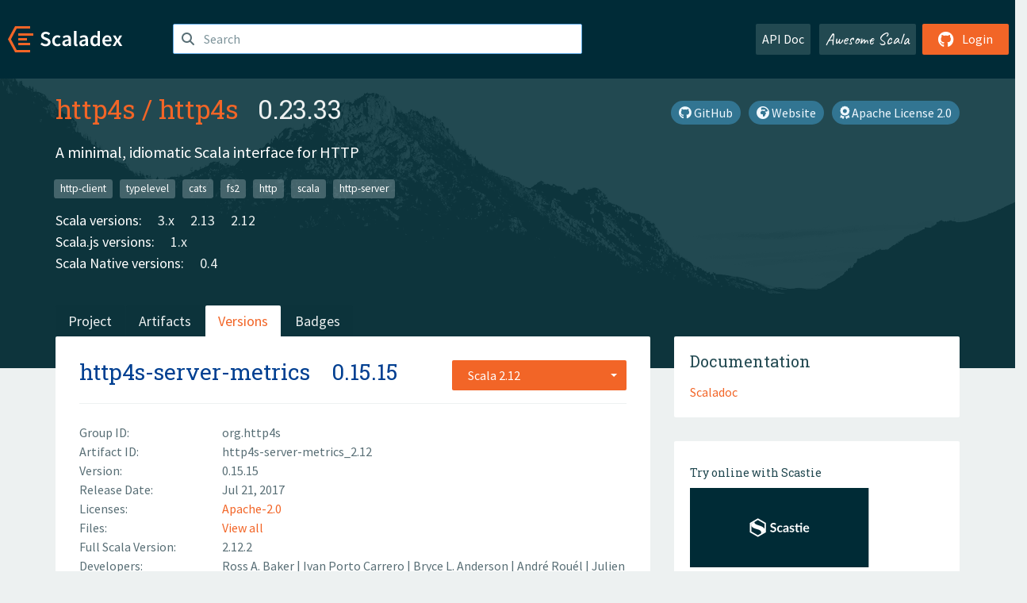

--- FILE ---
content_type: text/html; charset=UTF-8
request_url: https://index.scala-lang.org/http4s/http4s/artifacts/http4s-server-metrics/0.15.15?binary-version=_2.12
body_size: 4636
content:
<!DOCTYPE HTML>
<html lang="en">
  <head>
    <meta charset="utf-8">
    <meta http-equiv="X-UA-Compatible" content="IE=edge,chrome=1">
    <title>http4s</title>
    <meta name="viewport" content="width=device-width, initial-scale=1.0">
    <!--meta name="description" content="Description...">
    <meta name="author" content="Author..."-->
    <link rel="search" type="application/opensearchdescription+xml" href="/assets/opensearch.xml" title="http4s">
    <link rel="apple-touch-icon" sizes="180x180" href="/assets/img/apple-touch-icon.png">
    <link rel="icon" type="image/png" href="/assets/img/favicon-32x32.png" sizes="32x32">
    <link rel="icon" type="image/png" href="/assets/img/favicon-16x16.png" sizes="16x16">
    <link rel="manifest" href="/assets/img/manifest.json">
    <link rel="mask-icon" href="/assets/img/safari-pinned-tab.svg" color="#f26527">
    <link rel="shortcut icon" href="/assets/img/favicon.ico">
    <meta name="msapplication-config" content="/assets/img/browserconfig.xml">

    <link rel="stylesheet" href="/assets/lib/font-awesome/css/all.min.css">
    <link rel="stylesheet" href="/assets/lib/bootstrap-switch/css/bootstrap3/bootstrap-switch.css">
    <link rel="stylesheet" href="/assets/lib/bootstrap-select/css/bootstrap-select.css">
    <link rel="stylesheet" href="//cdnjs.cloudflare.com/ajax/libs/emojify.js/1.1.0/css/basic/emojify.min.css" />
    <link rel="stylesheet" type="text/css" href="/assets/css/main-8.css" />

    <!-- Chrome, Firefox OS and Opera -->
    <meta name="theme-color" content="#002b37">
    <!-- Windows Phone -->
    <meta name="msapplication-navbutton-color" content="#002b37">
    <!-- iOS Safari -->
    <meta name="apple-mobile-web-app-capable" content="yes">
    <meta name="apple-mobile-web-app-status-bar-style" content="black-translucent">

    
    
  </head>

  <body>
      <!--[if IE]>
        <script src="https://cdn.jsdelivr.net/html5shiv/3.7.2/html5shiv.min.js"></script>
        <script src="https://cdn.jsdelivr.net/respond/1.4.2/respond.min.js"></script>
      <![endif]-->
    <!-- Start coding here -->
    <header id="top">
        <nav>

          <div class="row">
            <div class="col-md-2">
                  <a href="/">
                      <img src="/assets/img/scaladex-brand.svg" alt="scaladex logo" class="logo">
                  </a>
              </div>
              <div class="col-md-5">
                
                  
<div class="has-feedback">
    <form action="/search" action="GET">
        <input autocomplete="off" autofocus
          
          name="q" id="search" type="text" class="form-control"
          
            placeholder="Search "
          
          >
        
        

        

        

        
    </form>
    <span class="form-control-feedback"><i class="fa-solid fa-magnifying-glass"></i></span>
    <div class="autocomplete">
        <ul id="list-result"></ul>
    </div>
</div>

                
              </div>
              <div class="col-md-5">
                <div class="pull-right">
                  <a class="btn btn-default" href="/api/doc/">API Doc</a>
                  <a class="btn btn-default awesome" href="/awesome">Awesome Scala</a>
                  
                      <a class="btn btn-primary pull-right" href="/login">
                          <i class="fa-brands fa-github fa-lg" aria-hidden="true"></i> Login
                      </a>
                  
                </div>
              </div>
            </div>
        </nav>
    </header>
    
  <main id="container-project">
    


<div class="head-project">
  <div class="container">
    <div class="info-project">
      <div>
        <h1>
          <a href="/http4s">http4s</a> /
          <a href="/http4s/http4s">http4s</a>
          
            <span class="head-last-version">&nbsp;&nbsp;0.23.33</span>
          
        </h1>

        
        
          
            <a href="https://spdx.org/licenses/Apache-2.0.html" class="btn btn-link" target="_blank" rel="nofollow">
              <i class="fa-solid fa-award" aria-hidden="true"></i> Apache License 2.0
            </a>
          
        
        
          
            <a href="https://http4s.org/" class="btn btn-link" target="_blank" rel="nofollow">
              <i class="fa-solid fa-earth-africa" aria-hidden="true"></i> Website
            </a>
          
        
        <a href="https://github.com/http4s/http4s" class="btn btn-link" target="_blank"><i class="fa-brands fa-github"></i>
          GitHub</a>
      </div>
      
        
          
            <p class="description emojify">A minimal, idiomatic Scala interface for HTTP</p>
          
        
        <ul class="list-inline">
        
          <li><a href="/search?topic=http-client" class="label label-default">http-client</a></li>
        
          <li><a href="/search?topic=typelevel" class="label label-default">typelevel</a></li>
        
          <li><a href="/search?topic=cats" class="label label-default">cats</a></li>
        
          <li><a href="/search?topic=fs2" class="label label-default">fs2</a></li>
        
          <li><a href="/search?topic=http" class="label label-default">http</a></li>
        
          <li><a href="/search?topic=scala" class="label label-default">scala</a></li>
        
          <li><a href="/search?topic=http-server" class="label label-default">http-server</a></li>
        
        </ul>
      
      
        <div class="project-versions">
          
            <div>
              Scala versions:
              
                <a href="/http4s/http4s/artifacts/http4s-core?stableOnly=true&amp;binary-version=_3" class="targets">3.x</a>
              
                <a href="/http4s/http4s/artifacts/http4s-core?stableOnly=true&amp;binary-version=_2.13" class="targets">2.13</a>
              
                <a href="/http4s/http4s/artifacts/http4s-core?stableOnly=true&amp;binary-version=_2.12" class="targets">2.12</a>
              
            </div>
          
    
          
            <div>
              Scala.js versions:
              
                <a href="/http4s/http4s/artifacts/http4s-core?stableOnly=true&amp;binary-version=_sjs1_2.12" class="targets">1.x</a>
              
            </div>
          
    
          
            <div>
              Scala Native versions:
              
                <a href="/http4s/http4s/artifacts/http4s-core?stableOnly=true&amp;binary-version=_native0.4_2.12" class="targets">0.4</a>
              
            </div>
          
    
          
    
          
        </div>
      
    </div>
    <div class="row">
      <div class="col-md-12">
        <div class="project-nav-bar">
          <ul class="nav nav-tabs">
            <li role="project" class=""><a href="/http4s/http4s">Project</a></li>
            
              <li role="artifacts" class=""><a href="/http4s/http4s/artifacts">Artifacts</a></li>
              <li role="versions" class="active"><a href="/http4s/http4s/artifacts/http4s-core?stableOnly=true">Versions</a></li>
              <!-- <li role="version-matrix" class=""><a href="/http4s/http4s/version-matrix">Version Matrix</a></li> -->
              <li role="badges" class=""><a href="/http4s/http4s/badges">Badges</a></li>
            
            
          </ul>
        </div>
      </div>
    </div>
  </div>
</div>

    <div class="container">
      <div class="row">
        <div class="col-md-8">
          <div class="content-project">
            <div class="artifact box" data-organization="http4s" data-repository="http4s">
              <div class="float-right">
                <form>
                  <select name="binary-version" class="selectpicker"
                          title="Scala 2.12" data-selected-text-format="static" data-style="btn-primary" onchange="this.form.submit()">
                    
                      <optgroup label="JVM">
                        
                          <option value="_2.12"
                            selected>
                            2.12
                          </option>
                        
                          <option value="_2.11"
                            >
                            2.11
                          </option>
                        
                          <option value="_2.10"
                            >
                            2.10
                          </option>
                        
                      </optgroup>
                    
                  </select>
                </form>
              </div>
              <h2>
                <a href="/http4s/http4s/artifacts/http4s-server-metrics?binary-version=_2.12">http4s-server-metrics</a>
                <span class="artifact-version">0.15.15</span>
                
              </h2>
              <hr>
              
  <div class="row">
    <div class="col-xs-5 col-sm-3">Group ID:</div>
    <div class="col-xs-7 col-sm-9"> org.http4s </div>
  </div>

              
  <div class="row">
    <div class="col-xs-5 col-sm-3">Artifact ID:</div>
    <div class="col-xs-7 col-sm-9"> http4s-server-metrics_2.12 </div>
  </div>

              
  <div class="row">
    <div class="col-xs-5 col-sm-3">Version:</div>
    <div class="col-xs-7 col-sm-9"> 0.15.15 </div>
  </div>

              
              
  <div class="row">
    <div class="col-xs-5 col-sm-3">Release Date:</div>
    <div class="col-xs-7 col-sm-9"> Jul 21, 2017 </div>
  </div>

              
  <div class="row">
    <div class="col-xs-5 col-sm-3">Licenses:</div>
    <div class="col-xs-7 col-sm-9">
                
                <a href="https://spdx.org/licenses/Apache-2.0.html">Apache-2.0</a>
                
              </div>
  </div>

              
                
  <div class="row">
    <div class="col-xs-5 col-sm-3">Files:</div>
    <div class="col-xs-7 col-sm-9"> <a href="https://repo1.maven.org/maven2/org/http4s/http4s-server-metrics_2.12/0.15.15/">View all</a> </div>
  </div>

              
               
  <div class="row">
    <div class="col-xs-5 col-sm-3">Full Scala Version:</div>
    <div class="col-xs-7 col-sm-9"> 2.12.2 </div>
  </div>

              
  
    
  <div class="row">
    <div class="col-xs-5 col-sm-3">Developers:</div>
    <div class="col-xs-7 col-sm-9">
      <div class="developers">
        
          <span>
            
            <a href="">
              Ross A. Baker
            </a>
          </span>
        
          <span>
             | 
            <a href="http://flanders.co.nz">
              Ivan Porto Carrero
            </a>
          </span>
        
          <span>
             | 
            <a href="">
              Bryce L. Anderson
            </a>
          </span>
        
          <span>
             | 
            <a href="">
              André Rouél
            </a>
          </span>
        
          <span>
             | 
            <a href="">
              Julien Truffaut
            </a>
          </span>
        
          <span>
             | 
            <a href="">
              Rodolfo Hansen
            </a>
          </span>
        
      </div>
    </div>
  </div>

  

            </div>
            
  <div class="install">
    <ul class="nav nav-tabs nav-justified">
      
        <li role="presentation"  class="active" >
          <a href="#sbt" aria-controls="sbt" role="tab" data-toggle="tab">sbt</a>
        </li>
      
        <li role="presentation" >
          <a href="#mill" aria-controls="mill" role="tab" data-toggle="tab">Mill</a>
        </li>
      
        <li role="presentation" >
          <a href="#scala-cli" aria-controls="scala-cli" role="tab" data-toggle="tab">Scala CLI</a>
        </li>
      
        <li role="presentation" >
          <a href="#ammonite" aria-controls="ammonite" role="tab" data-toggle="tab">Ammonite</a>
        </li>
      
        <li role="presentation" >
          <a href="#maven" aria-controls="maven" role="tab" data-toggle="tab">Maven</a>
        </li>
      
        <li role="presentation" >
          <a href="#gradle" aria-controls="gradle" role="tab" data-toggle="tab">Gradle</a>
        </li>
      
    </ul>
    <div class="box tab-content">
      
        <div role="tabpanel" class="tab-pane  active " id="sbt">
          <p></p>
          <pre id="copy-sbt" class="copyable-incantation">libraryDependencies += &quot;org.http4s&quot; %% &quot;http4s-server-metrics&quot; % &quot;0.15.15&quot;</pre>
          <button class="btn btn-primary btn-copy pull-right" data-clipboard-target="copy-sbt">Copy</button>
        </div>
      
        <div role="tabpanel" class="tab-pane " id="mill">
          <p><a href="https://com-lihaoyi.github.io/mill">Mill build tool</a></p>
          <pre id="copy-mill" class="copyable-incantation">ivy&quot;org.http4s::http4s-server-metrics:0.15.15&quot;</pre>
          <button class="btn btn-primary btn-copy pull-right" data-clipboard-target="copy-mill">Copy</button>
        </div>
      
        <div role="tabpanel" class="tab-pane " id="scala-cli">
          <p><a href="https://scala-cli.virtuslab.org/docs/overview">Scala CLI</a></p>
          <pre id="copy-scala-cli" class="copyable-incantation">//&gt; using dep &quot;org.http4s::http4s-server-metrics:0.15.15&quot;</pre>
          <button class="btn btn-primary btn-copy pull-right" data-clipboard-target="copy-scala-cli">Copy</button>
        </div>
      
        <div role="tabpanel" class="tab-pane " id="ammonite">
          <p><a href="https://ammonite.io/#Ammonite-REPL">Ammonite REPL</a></p>
          <pre id="copy-ammonite" class="copyable-incantation">import $ivy.`org.http4s::http4s-server-metrics:0.15.15`</pre>
          <button class="btn btn-primary btn-copy pull-right" data-clipboard-target="copy-ammonite">Copy</button>
        </div>
      
        <div role="tabpanel" class="tab-pane " id="maven">
          <p></p>
          <pre id="copy-maven" class="copyable-incantation">&lt;dependency&gt;
  &lt;groupId&gt;org.http4s&lt;/groupId&gt;
  &lt;artifactId&gt;http4s-server-metrics_2.12&lt;/artifactId&gt;
  &lt;version&gt;0.15.15&lt;/version&gt;
&lt;/dependency&gt;</pre>
          <button class="btn btn-primary btn-copy pull-right" data-clipboard-target="copy-maven">Copy</button>
        </div>
      
        <div role="tabpanel" class="tab-pane " id="gradle">
          <p></p>
          <pre id="copy-gradle" class="copyable-incantation">compile group: &#x27;org.http4s&#x27;, name: &#x27;http4s-server-metrics_2.12&#x27;, version: &#x27;0.15.15&#x27;</pre>
          <button class="btn btn-primary btn-copy pull-right" data-clipboard-target="copy-gradle">Copy</button>
        </div>
      
    </div>
  </div>

          </div>
        </div>
        <div class="col-md-4 sidebar-project">
          
  
    <div class="documentation box">
      <h4>Documentation</h4>
      <ul>
        
          <li><a href="https://www.javadoc.io/doc/org.http4s/http4s-server-metrics_2.12/0.15.15" rel="nofollow">Scaladoc</a></li>
        
      </ul>
    </div>
  

          
  
    <div class="box">
      <a href="https://scastie.scala-lang.org/try?g=org.http4s&amp;a=http4s-server-metrics&amp;v=0.15.15&amp;o=http4s&amp;r=http4s&amp;t=JVM&amp;sv=2.12" target="_blank" rel="nofollow noopener">
        <h6>Try online with Scastie</h6>
        <img style="height: 100px;" src="/assets/img/scastie.svg" alt="Try on Scastie">
      </a>
    </div>
  

          
  <div class="dependencies box">
    <h4>10 Dependencies</h4>
    <hr>
    <ul>
      
        <li>
          <div class="row">
            <div class="col-xs-9">
              <a href="https://search.maven.org/#artifactdetails|io.dropwizard.metrics|metrics-core|3.1.4|jar">io.dropwizard.metrics:metrics-core</a>
              
            </div>
            <div class="col-xs-3">3.1.4</div>
          </div>
        </li>
      
        <li>
          <div class="row">
            <div class="col-xs-9">
              <a href="https://search.maven.org/#artifactdetails|io.dropwizard.metrics|metrics-json|3.1.4|jar">io.dropwizard.metrics:metrics-json</a>
              
            </div>
            <div class="col-xs-3">3.1.4</div>
          </div>
        </li>
      
        <li>
          <div class="row">
            <div class="col-xs-9">
              <a href="/http4s/http4s/http4s-server/0.15.15?binary-version=_2.12">org.http4s::http4s-server</a>
              
            </div>
            <div class="col-xs-3">0.15.15</div>
          </div>
        </li>
      
        <li>
          <div class="row">
            <div class="col-xs-9">
              <a href="/scala/scala/scala-library/2.12.2?binary-version=java">org.scala-lang:scala-library</a>
              
            </div>
            <div class="col-xs-3">2.12.2</div>
          </div>
        </li>
      
        <li>
          <div class="row">
            <div class="col-xs-9">
              <a href="https://search.maven.org/#artifactdetails|ch.qos.logback|logback-classic|1.1.11|jar">ch.qos.logback:logback-classic</a>
              
                <span class="label label-default">test</span>
              
            </div>
            <div class="col-xs-3">1.1.11</div>
          </div>
        </li>
      
        <li>
          <div class="row">
            <div class="col-xs-9">
              <a href="/scalaz/scalaz/scalaz-scalacheck-binding/7.1.13?binary-version=_2.12">org.scalaz::scalaz-scalacheck-binding</a>
              
                <span class="label label-default">test</span>
              
            </div>
            <div class="col-xs-3">7.1.13</div>
          </div>
        </li>
      
        <li>
          <div class="row">
            <div class="col-xs-9">
              <a href="/etorreborre/specs2/specs2-core/3.8.6-scalaz-7.1?binary-version=_2.12">org.specs2::specs2-core</a>
              
                <span class="label label-default">test</span>
              
            </div>
            <div class="col-xs-3">3.8.6-scalaz-7.1</div>
          </div>
        </li>
      
        <li>
          <div class="row">
            <div class="col-xs-9">
              <a href="/etorreborre/specs2/specs2-matcher-extra/3.8.6-scalaz-7.1?binary-version=_2.12">org.specs2::specs2-matcher-extra</a>
              
                <span class="label label-default">test</span>
              
            </div>
            <div class="col-xs-3">3.8.6-scalaz-7.1</div>
          </div>
        </li>
      
        <li>
          <div class="row">
            <div class="col-xs-9">
              <a href="/etorreborre/specs2/specs2-scalacheck/3.8.6-scalaz-7.1?binary-version=_2.12">org.specs2::specs2-scalacheck</a>
              
                <span class="label label-default">test</span>
              
            </div>
            <div class="col-xs-3">3.8.6-scalaz-7.1</div>
          </div>
        </li>
      
        <li>
          <div class="row">
            <div class="col-xs-9">
              <a href="/typelevel/discipline/discipline/0.7.3?binary-version=_2.12">org.typelevel::discipline</a>
              
                <span class="label label-default">test</span>
              
            </div>
            <div class="col-xs-3">0.7.3</div>
          </div>
        </li>
      
      </ul>
  </div>

          
  <div class="dependents box">
    <h4>No Dependent</h4>
    <hr>
    <ul>
      
      
    </ul>
  </div>

        </div>
      </div>
    </div>
  </main>

    <footer id="bottom">
      <div class="container">
          <div class="footer-top row">
              <div class="col-md-3">
                  <ul>
                      <li><h5>Community</h5></li>
                      <li><a href="https://github.com/scalacenter/scaladex"><i class="fa-brands fa-github fa-lg"></i> Github</a></li>
                      <li><a href="https://discord.com/invite/scala"><i class="fab fa-discord fa-lg"></i> Discord</a></li>
                  </ul>
              </div>
              <div class="col-md-3">
                  <ul>
                      <li><h5>Contribute</h5></li>
                      <li><a href="https://github.com/scalacenter/scaladex/blob/main/CONTRIBUTING.md">Contribution Guide</a></li>
                      <li><a href="https://github.com/scalacenter/scaladex/issues/new">Report an Issue</a></li>
                  </ul>
              </div>
              <div class="col-md-3">
                  <ul>
                      <li><h5>Scaladex</h5></li>
                      <li><a href="https://github.com/scalacenter/scaladex/wiki/FAQ">FAQs</a></li>
                      <li><a href="https://scala-lang.org/conduct/">Code of Conduct</a></li>
                      <li><a href="https://github.com/scalacenter/scaladex?tab=BSD-3-Clause-1-ov-file">License</a></li>
                  </ul>
              </div>
          </div>
  
          <div class="footer-bottom row">
              <div class="col-md-4">
                  <p class="copyright text-center">Copyright © 2002-2025 École Polytechnique Fédérale Lausanne (EPFL) Lausanne, Switzerland</p>
              </div>
              <div class="col-md-6">
                  <!-- Empty column for alignment -->
              </div>
              <div class="col-md-2">
                  <a class="sponsors" href="https://scala.epfl.ch/"><img src="/assets/img/scala-center-logo.png" alt="powered by Scala Center"></a>
              </div>
          </div>
      </div>
  </footer>
  
    <!-- Coding End -->

    
        <script src="/assets/webclient-opt.js"></script>
    

    <script src="/assets/lib/jquery/jquery.min.js"></script>
    <script src="/assets/lib/bootstrap-sass/javascripts/bootstrap.min.js"></script>
    <script src="/assets/lib/bootstrap-select/js/bootstrap-select.min.js"></script>
    <script src="/assets/lib/select2/dist/js/select2.min.js"></script>
    <script src="/assets/lib/bootstrap-switch/js/bootstrap-switch.min.js"></script>
    <script src="//cdnjs.cloudflare.com/ajax/libs/emojify.js/1.1.0/js/emojify.js"></script>
    <script src="/assets/lib/chartjs/dist/chart.min.js"></script>
    <script src="/assets/lib/chartjs-adapter-date-fns/dist/chartjs-adapter-date-fns.bundle.min.js"></script>
    
      <script defer data-domain="index.scala-lang.org" src="https://plausible.scala-lang.org/js/script.js"></script>
    

    <script>
        // Tooltips
        $(function () {
          $('[data-toggle="tooltip"]').tooltip();
          $(".js-keywords-multiple").select2({tags: true});
          $(".js-stackoverflowtags-multiple").select2({tags: true});
          $('.edit-project input[type="checkbox"]').bootstrapSwitch();
          $('#stable-only').bootstrapSwitch({
            handleWidth: 30,
            labelWidth: 78,
            labelText: 'Stable Only',
            onSwitchChange: function(event, state){
              console.log(event)
              event.target.form.submit()
            }
          });
        });

        // Run client scalajs code (for instance, autocomplete)
        
          ScaladexClient.main();
        
    </script>
</body>
</html>















